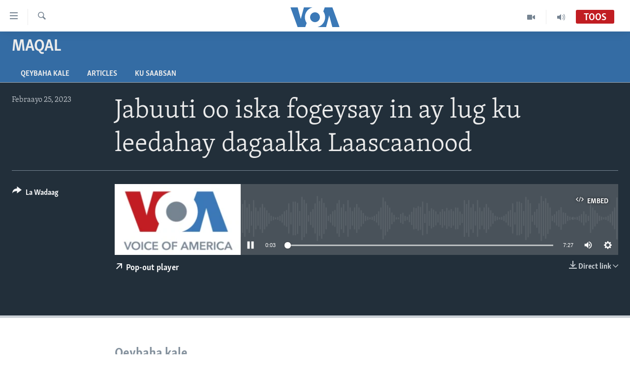

--- FILE ---
content_type: text/html; charset=utf-8
request_url: https://www.voasomali.com/a/6978775.html
body_size: 11085
content:

<!DOCTYPE html>
<html lang="so" dir="ltr" class="no-js">
<head>
<link href="/Content/responsive/VOA/so-SO/VOA-so-SO.css?&amp;av=0.0.0.0&amp;cb=306" rel="stylesheet"/>
<script src="https://tags.voasomali.com/voa-pangea/prod/utag.sync.js"></script> <script type='text/javascript' src='https://www.youtube.com/iframe_api' async></script>
<script type="text/javascript">
//a general 'js' detection, must be on top level in <head>, due to CSS performance
document.documentElement.className = "js";
var cacheBuster = "306";
var appBaseUrl = "/";
var imgEnhancerBreakpoints = [0, 144, 256, 408, 650, 1023, 1597];
var isLoggingEnabled = false;
var isPreviewPage = false;
var isLivePreviewPage = false;
if (!isPreviewPage) {
window.RFE = window.RFE || {};
window.RFE.cacheEnabledByParam = window.location.href.indexOf('nocache=1') === -1;
const url = new URL(window.location.href);
const params = new URLSearchParams(url.search);
// Remove the 'nocache' parameter
params.delete('nocache');
// Update the URL without the 'nocache' parameter
url.search = params.toString();
window.history.replaceState(null, '', url.toString());
} else {
window.addEventListener('load', function() {
const links = window.document.links;
for (let i = 0; i < links.length; i++) {
links[i].href = '#';
links[i].target = '_self';
}
})
}
var pwaEnabled = false;
var swCacheDisabled;
</script>
<meta charset="utf-8" />
<title>Jabuuti oo iska fogeysay in ay lug ku leedahay dagaalka Laascaanood</title>
<meta name="description" content="" />
<meta name="keywords" content="Maqal, " />
<meta name="viewport" content="width=device-width, initial-scale=1.0" />
<meta http-equiv="X-UA-Compatible" content="IE=edge" />
<meta name="robots" content="max-image-preview:large"><meta property="fb:pages" content="108173635871713" />
<meta name="msvalidate.01" content="3286EE554B6F672A6F2E608C02343C0E" />
<link href="https://www.voasomali.com/a/6978775.html" rel="canonical" />
<meta name="apple-mobile-web-app-title" content="VOA" />
<meta name="apple-mobile-web-app-status-bar-style" content="black" />
<meta name="apple-itunes-app" content="app-id=632618796, app-argument=//6978775.ltr" />
<meta content="Jabuuti oo iska fogeysay in ay lug ku leedahay dagaalka Laascaanood" property="og:title" />
<meta content="article" property="og:type" />
<meta content="https://www.voasomali.com/a/6978775.html" property="og:url" />
<meta content="Voice of America" property="og:site_name" />
<meta content="https://www.facebook.com/pages/VOASomali/108173635871713" property="article:publisher" />
<meta content="https://gdb.voanews.com/fcd83c14-6c0b-444c-aa49-908b050aaa36_w1200_h630.jpg" property="og:image" />
<meta content="1200" property="og:image:width" />
<meta content="630" property="og:image:height" />
<meta content="1173085412820773" property="fb:app_id" />
<meta content="player" name="twitter:card" />
<meta content="@VOA_Somali" name="twitter:site" />
<meta content="https://www.voasomali.com/embed/player/article/6978775.html" name="twitter:player" />
<meta content="435" name="twitter:player:width" />
<meta content="314" name="twitter:player:height" />
<meta content="https://voa-audio.voanews.eu/vso/2023/02/25/01000000-0aff-0242-dd8f-08db173b8c03_16k.mp3" name="twitter:player:stream" />
<meta content="audio/mp3; codecs=&quot;mp3&quot;" name="twitter:player:stream:content_type" />
<meta content="Jabuuti oo iska fogeysay in ay lug ku leedahay dagaalka Laascaanood" name="twitter:title" />
<meta content="" name="twitter:description" />
<link rel="amphtml" href="https://www.voasomali.com/amp/6978775.html" />
<script src="/Scripts/responsive/infographics.b?v=dVbZ-Cza7s4UoO3BqYSZdbxQZVF4BOLP5EfYDs4kqEo1&amp;av=0.0.0.0&amp;cb=306"></script>
<script src="/Scripts/responsive/loader.b?v=Q26XNwrL6vJYKjqFQRDnx01Lk2pi1mRsuLEaVKMsvpA1&amp;av=0.0.0.0&amp;cb=306"></script>
<link rel="icon" type="image/svg+xml" href="/Content/responsive/VOA/img/webApp/favicon.svg" />
<link rel="alternate icon" href="/Content/responsive/VOA/img/webApp/favicon.ico" />
<link rel="apple-touch-icon" sizes="152x152" href="/Content/responsive/VOA/img/webApp/ico-152x152.png" />
<link rel="apple-touch-icon" sizes="144x144" href="/Content/responsive/VOA/img/webApp/ico-144x144.png" />
<link rel="apple-touch-icon" sizes="114x114" href="/Content/responsive/VOA/img/webApp/ico-114x114.png" />
<link rel="apple-touch-icon" sizes="72x72" href="/Content/responsive/VOA/img/webApp/ico-72x72.png" />
<link rel="apple-touch-icon-precomposed" href="/Content/responsive/VOA/img/webApp/ico-57x57.png" />
<link rel="icon" sizes="192x192" href="/Content/responsive/VOA/img/webApp/ico-192x192.png" />
<link rel="icon" sizes="128x128" href="/Content/responsive/VOA/img/webApp/ico-128x128.png" />
<meta name="msapplication-TileColor" content="#ffffff" />
<meta name="msapplication-TileImage" content="/Content/responsive/VOA/img/webApp/ico-144x144.png" />
<link rel="alternate" type="application/rss+xml" title="VOA - Top Stories [RSS]" href="/api/" />
<link rel="sitemap" type="application/rss+xml" href="/sitemap.xml" />

                    <script>var w=window;if(w.performance||w.mozPerformance||w.msPerformance||w.webkitPerformance){var d=document;AKSB=w.AKSB||{},AKSB.q=AKSB.q||[],AKSB.mark=AKSB.mark||function(e,_){AKSB.q.push(["mark",e,_||(new Date).getTime()])},AKSB.measure=AKSB.measure||function(e,_,t){AKSB.q.push(["measure",e,_,t||(new Date).getTime()])},AKSB.done=AKSB.done||function(e){AKSB.q.push(["done",e])},AKSB.mark("firstbyte",(new Date).getTime()),AKSB.prof={custid:"178172",ustr:"",originlat:"0",clientrtt:"9",ghostip:"23.192.164.10",ipv6:false,pct:"10",clientip:"18.191.175.143",requestid:"2dfcdecc",region:"44387",protocol:"h2",blver:14,akM:"dsca",akN:"ae",akTT:"O",akTX:"1",akTI:"2dfcdecc",ai:"216581",ra:"false",pmgn:"",pmgi:"",pmp:"",qc:""},function(e){var _=d.createElement("script");_.async="async",_.src=e;var t=d.getElementsByTagName("script"),t=t[t.length-1];t.parentNode.insertBefore(_,t)}(("https:"===d.location.protocol?"https:":"http:")+"//ds-aksb-a.akamaihd.net/aksb.min.js")}</script>
                    </head>
<body class=" nav-no-loaded cc_theme pg-media js-category-to-nav pg-prog nojs-images ">
<script type="text/javascript" >
var analyticsData = {url:"https://www.voasomali.com/a/6978775.html",property_id:"482",article_uid:"6978775",page_title:"Jabuuti oo iska fogeysay in ay lug ku leedahay dagaalka Laascaanood",page_type:"clipsexternal",content_type:"audio",subcontent_type:"clipsexternal",last_modified:"2023-02-25 14:22:06Z",pub_datetime:"2023-02-25 14:22:06Z",pub_year:"2023",pub_month:"02",pub_day:"25",pub_hour:"14",pub_weekday:"Saturday",section:"maqal",english_section:"maqal",byline:"",categories:"maqal",domain:"www.voasomali.com",language:"Somali",language_service:"VOA Somali",platform:"web",copied:"no",copied_article:"",copied_title:"",runs_js:"Yes",cms_release:"8.44.0.0.306",enviro_type:"prod",slug:"",entity:"VOA",short_language_service:"SOM",platform_short:"W",page_name:"Jabuuti oo iska fogeysay in ay lug ku leedahay dagaalka Laascaanood"};
</script>
<noscript><iframe src="https://www.googletagmanager.com/ns.html?id=GTM-N8MP7P" height="0" width="0" style="display:none;visibility:hidden"></iframe></noscript><script type="text/javascript" data-cookiecategory="analytics">
var gtmEventObject = Object.assign({}, analyticsData, {event: 'page_meta_ready'});window.dataLayer = window.dataLayer || [];window.dataLayer.push(gtmEventObject);
if (top.location === self.location) { //if not inside of an IFrame
var renderGtm = "true";
if (renderGtm === "true") {
(function(w,d,s,l,i){w[l]=w[l]||[];w[l].push({'gtm.start':new Date().getTime(),event:'gtm.js'});var f=d.getElementsByTagName(s)[0],j=d.createElement(s),dl=l!='dataLayer'?'&l='+l:'';j.async=true;j.src='//www.googletagmanager.com/gtm.js?id='+i+dl;f.parentNode.insertBefore(j,f);})(window,document,'script','dataLayer','GTM-N8MP7P');
}
}
</script>
<!--Analytics tag js version start-->
<script type="text/javascript" data-cookiecategory="analytics">
var utag_data = Object.assign({}, analyticsData, {});
if(typeof(TealiumTagFrom)==='function' && typeof(TealiumTagSearchKeyword)==='function') {
var utag_from=TealiumTagFrom();var utag_searchKeyword=TealiumTagSearchKeyword();
if(utag_searchKeyword!=null && utag_searchKeyword!=='' && utag_data["search_keyword"]==null) utag_data["search_keyword"]=utag_searchKeyword;if(utag_from!=null && utag_from!=='') utag_data["from"]=TealiumTagFrom();}
if(window.top!== window.self&&utag_data.page_type==="snippet"){utag_data.page_type = 'iframe';}
try{if(window.top!==window.self&&window.self.location.hostname===window.top.location.hostname){utag_data.platform = 'self-embed';utag_data.platform_short = 'se';}}catch(e){if(window.top!==window.self&&window.self.location.search.includes("platformType=self-embed")){utag_data.platform = 'cross-promo';utag_data.platform_short = 'cp';}}
(function(a,b,c,d){ a="https://tags.voasomali.com/voa-pangea/prod/utag.js"; b=document;c="script";d=b.createElement(c);d.src=a;d.type="text/java"+c;d.async=true; a=b.getElementsByTagName(c)[0];a.parentNode.insertBefore(d,a); })();
</script>
<!--Analytics tag js version end-->
<!-- Analytics tag management NoScript -->
<noscript>
<img style="position: absolute; border: none;" src="https://ssc.voasomali.com/b/ss/bbgprod,bbgentityvoa/1/G.4--NS/1974035953?pageName=voa%3asom%3aw%3aclipsexternal%3ajabuuti%20oo%20iska%20fogeysay%20in%20ay%20lug%20ku%20leedahay%20dagaalka%20laascaanood&amp;c6=jabuuti%20oo%20iska%20fogeysay%20in%20ay%20lug%20ku%20leedahay%20dagaalka%20laascaanood&amp;v36=8.44.0.0.306&amp;v6=D=c6&amp;g=https%3a%2f%2fwww.voasomali.com%2fa%2f6978775.html&amp;c1=D=g&amp;v1=D=g&amp;events=event1&amp;c16=voa%20somali&amp;v16=D=c16&amp;c5=maqal&amp;v5=D=c5&amp;ch=maqal&amp;c15=somali&amp;v15=D=c15&amp;c4=audio&amp;v4=D=c4&amp;c14=6978775&amp;v14=D=c14&amp;v20=no&amp;c17=web&amp;v17=D=c17&amp;mcorgid=518abc7455e462b97f000101%40adobeorg&amp;server=www.voasomali.com&amp;pageType=D=c4&amp;ns=bbg&amp;v29=D=server&amp;v25=voa&amp;v30=482&amp;v105=D=User-Agent " alt="analytics" width="1" height="1" /></noscript>
<!-- End of Analytics tag management NoScript -->
<!--*** Accessibility links - For ScreenReaders only ***-->
<section>
<div class="sr-only">
<h2>Isku xirrada</h2>
<ul>
<li><a href="#content" data-disable-smooth-scroll="1">U gudub Mawduuca</a></li>
<li><a href="#navigation" data-disable-smooth-scroll="1">U gudub Navigation-ka</a></li>
<li><a href="#txtHeaderSearch" data-disable-smooth-scroll="1">U gudub Raadinta</a></li>
</ul>
</div>
</section>
<div dir="ltr">
<div id="page">
<aside>
<div class="ctc-message pos-fix">
<div class="ctc-message__inner">Link has been copied to clipboard</div>
</div>
</aside>
<div class="hdr-20 hdr-20--big">
<div class="hdr-20__inner">
<div class="hdr-20__max pos-rel">
<div class="hdr-20__side hdr-20__side--primary d-flex">
<label data-for="main-menu-ctrl" data-switcher-trigger="true" data-switch-target="main-menu-ctrl" class="burger hdr-trigger pos-rel trans-trigger" data-trans-evt="click" data-trans-id="menu">
<span class="ico ico-close hdr-trigger__ico hdr-trigger__ico--close burger__ico burger__ico--close"></span>
<span class="ico ico-menu hdr-trigger__ico hdr-trigger__ico--open burger__ico burger__ico--open"></span>
</label>
<div class="menu-pnl pos-fix trans-target" data-switch-target="main-menu-ctrl" data-trans-id="menu">
<div class="menu-pnl__inner">
<nav class="main-nav menu-pnl__item menu-pnl__item--first">
<ul class="main-nav__list accordeon" data-analytics-tales="false" data-promo-name="link" data-location-name="nav,secnav">
<li class="main-nav__item">
<a class="main-nav__item-name main-nav__item-name--link" href="/p/3629.html" title="Bogga Hore" data-item-name="voa-somali" >Bogga Hore</a>
</li>
<li class="main-nav__item accordeon__item" data-switch-target="menu-item-1726">
<label class="main-nav__item-name main-nav__item-name--label accordeon__control-label" data-switcher-trigger="true" data-for="menu-item-1726">
Wararka
<span class="ico ico-chevron-down main-nav__chev"></span>
</label>
<div class="main-nav__sub-list">
<a class="main-nav__item-name main-nav__item-name--link main-nav__item-name--sub" href="/wararka" title="Wararka" data-item-name="wararka" >Wararka</a>
<a class="main-nav__item-name main-nav__item-name--link main-nav__item-name--sub" href="/soomaaliya" title="Soomaaliya" data-item-name="somalia" >Soomaaliya</a>
<a class="main-nav__item-name main-nav__item-name--link main-nav__item-name--sub" href="/p/8434.html" title="Ciyaaraha" data-item-name="sports" >Ciyaaraha</a>
<a class="main-nav__item-name main-nav__item-name--link main-nav__item-name--sub" href="/afrika" title="Afrika" data-item-name="afrika" >Afrika</a>
<a class="main-nav__item-name main-nav__item-name--link main-nav__item-name--sub" href="/maraykanka" title="Maraykanka" data-item-name="maraykanka" >Maraykanka</a>
<a class="main-nav__item-name main-nav__item-name--link main-nav__item-name--sub" href="/caalamka-kale" title="Caalamka Kale" data-item-name="caalamka-kale" >Caalamka Kale</a>
</div>
</li>
<li class="main-nav__item accordeon__item" data-switch-target="menu-item-1727">
<label class="main-nav__item-name main-nav__item-name--label accordeon__control-label" data-switcher-trigger="true" data-for="menu-item-1727">
Maqal iyo Muuqaal
<span class="ico ico-chevron-down main-nav__chev"></span>
</label>
<div class="main-nav__sub-list">
<a class="main-nav__item-name main-nav__item-name--link main-nav__item-name--sub" href="/qubanaha-voa" title="Qubanaha VOA" data-item-name="qubanaha-voa" >Qubanaha VOA</a>
<a class="main-nav__item-name main-nav__item-name--link main-nav__item-name--sub" href="/qubanaha-maanta" title="Qubanaha Maanta" data-item-name="audio-and-visual" >Qubanaha Maanta</a>
<a class="main-nav__item-name main-nav__item-name--link main-nav__item-name--sub" href="/z/6879" title="Caawa iyo Dunida" data-item-name="caawa-iyo-dunida-video" >Caawa iyo Dunida</a>
<a class="main-nav__item-name main-nav__item-name--link main-nav__item-name--sub" href="/z/3612" title="VOA60 Afrika" data-item-name="voa60-africa" >VOA60 Afrika</a>
</div>
</li>
<li class="main-nav__item accordeon__item" data-switch-target="menu-item-1864">
<label class="main-nav__item-name main-nav__item-name--label accordeon__control-label" data-switcher-trigger="true" data-for="menu-item-1864">
Barnaamijyada
<span class="ico ico-chevron-down main-nav__chev"></span>
</label>
<div class="main-nav__sub-list">
<a class="main-nav__item-name main-nav__item-name--link main-nav__item-name--sub" href="/dhaqanka-iyo-hiddaha" title="Dhaqanka iyo Hiddaha" data-item-name="dhaqanka-iyo-hiddaha" >Dhaqanka iyo Hiddaha</a>
<a class="main-nav__item-name main-nav__item-name--link main-nav__item-name--sub" href="/hambalyada-iyo-heesaha" title="Hambalyada iyo Heesaha" data-item-name="hambalyada-iyo-heesha" >Hambalyada iyo Heesaha</a>
<a class="main-nav__item-name main-nav__item-name--link main-nav__item-name--sub" href="/cawayska-washington" title="Caweyska Washington" data-item-name="cawayska-washington" >Caweyska Washington</a>
<a class="main-nav__item-name main-nav__item-name--link main-nav__item-name--sub" href="/martida-makrafoonka" title="Martida Makrafoonka" data-item-name="martida-makrafoonka" >Martida Makrafoonka</a>
<a class="main-nav__item-name main-nav__item-name--link main-nav__item-name--sub" href="/wicitaanka-dhageystaha" title="Wicitaanka Dhageystaha" data-item-name="wicitaanka-dhageystaha" >Wicitaanka Dhageystaha</a>
<a class="main-nav__item-name main-nav__item-name--link main-nav__item-name--sub" href="/hibada-iyo-hal-abuurka" title="Hibada iyo Hal Abuurka" data-item-name="hibada-iyo-abuurka" >Hibada iyo Hal Abuurka</a>
<a class="main-nav__item-name main-nav__item-name--link main-nav__item-name--sub" href="/faaqidaadda-toddobaadka" title="Faaqidaadda Toddobaadka" data-item-name="faaqidaadda-toddobaadka" >Faaqidaadda Toddobaadka</a>
<a class="main-nav__item-name main-nav__item-name--link main-nav__item-name--sub" href="/dhextaalka-toddobaadka" title="Dhextaalka Toddobaadka" data-item-name="midweek-special-programs" >Dhextaalka Toddobaadka</a>
</div>
</li>
</ul>
</nav>
<div class="menu-pnl__item">
<a href="https://learningenglish.voanews.com/" class="menu-pnl__item-link" alt="Learning English">Learning English</a>
</div>
<div class="menu-pnl__item menu-pnl__item--social">
<h5 class="menu-pnl__sub-head">Nagala soco</h5>
<a href="https://facebook.com/pages/VOASomali/108173635871713" title="Nagala soco Facebook" data-analytics-text="follow_on_facebook" class="btn btn--rounded btn--social-inverted menu-pnl__btn js-social-btn btn-facebook" target="_blank" rel="noopener">
<span class="ico ico-facebook-alt ico--rounded"></span>
</a>
<a href="https://www.youtube.com/voasomalia" title="Nagala soco Youtube" data-analytics-text="follow_on_youtube" class="btn btn--rounded btn--social-inverted menu-pnl__btn js-social-btn btn-youtube" target="_blank" rel="noopener">
<span class="ico ico-youtube ico--rounded"></span>
</a>
<a href="https://www.instagram.com/voasomali/" title="Nagala soco Instagram" data-analytics-text="follow_on_instagram" class="btn btn--rounded btn--social-inverted menu-pnl__btn js-social-btn btn-instagram" target="_blank" rel="noopener">
<span class="ico ico-instagram ico--rounded"></span>
</a>
<a href="https://twitter.com/voasomali" title="Nagala soco Twitter" data-analytics-text="follow_on_twitter" class="btn btn--rounded btn--social-inverted menu-pnl__btn js-social-btn btn-twitter" target="_blank" rel="noopener">
<span class="ico ico-twitter ico--rounded"></span>
</a>
</div>
<div class="menu-pnl__item">
<a href="/navigation/allsites" class="menu-pnl__item-link">
<span class="ico ico-languages "></span>
Luqadaha
</a>
</div>
</div>
</div>
<label data-for="top-search-ctrl" data-switcher-trigger="true" data-switch-target="top-search-ctrl" class="top-srch-trigger hdr-trigger">
<span class="ico ico-close hdr-trigger__ico hdr-trigger__ico--close top-srch-trigger__ico top-srch-trigger__ico--close"></span>
<span class="ico ico-search hdr-trigger__ico hdr-trigger__ico--open top-srch-trigger__ico top-srch-trigger__ico--open"></span>
</label>
<div class="srch-top srch-top--in-header" data-switch-target="top-search-ctrl">
<div class="container">
<form action="/s" class="srch-top__form srch-top__form--in-header" id="form-topSearchHeader" method="get" role="search"><label for="txtHeaderSearch" class="sr-only">Raadi</label>
<input type="text" id="txtHeaderSearch" name="k" placeholder="raadi qoraal" accesskey="s" value="" class="srch-top__input analyticstag-event" onkeydown="if (event.keyCode === 13) { FireAnalyticsTagEventOnSearch('search', $dom.get('#txtHeaderSearch')[0].value) }" />
<button title="Raadi" type="submit" class="btn btn--top-srch analyticstag-event" onclick="FireAnalyticsTagEventOnSearch('search', $dom.get('#txtHeaderSearch')[0].value) ">
<span class="ico ico-search"></span>
</button></form>
</div>
</div>
<a href="/" class="main-logo-link">
<img src="/Content/responsive/VOA/so-SO/img/logo-compact.svg" class="main-logo main-logo--comp" alt="site logo">
<img src="/Content/responsive/VOA/so-SO/img/logo.svg" class="main-logo main-logo--big" alt="site logo">
</a>
</div>
<div class="hdr-20__side hdr-20__side--secondary d-flex">
<a href="/p/5272.html" title="Audio" class="hdr-20__secondary-item" data-item-name="audio">
<span class="ico ico-audio hdr-20__secondary-icon"></span>
</a>
<a href="/p/8149.html" title="Video" class="hdr-20__secondary-item" data-item-name="video">
<span class="ico ico-video hdr-20__secondary-icon"></span>
</a>
<a href="/s" title="Raadi" class="hdr-20__secondary-item hdr-20__secondary-item--search" data-item-name="search">
<span class="ico ico-search hdr-20__secondary-icon hdr-20__secondary-icon--search"></span>
</a>
<div class="hdr-20__secondary-item live-b-drop">
<div class="live-b-drop__off">
<a href="/live/audio/65" class="live-b-drop__link" title="Toos" data-item-name="live">
<span class="badge badge--live-btn badge--live">
Toos
</span>
</a>
</div>
<div class="live-b-drop__on hidden">
<label data-for="live-ctrl" data-switcher-trigger="true" data-switch-target="live-ctrl" class="live-b-drop__label pos-rel">
<span class="badge badge--live badge--live-btn">
Toos
</span>
<span class="ico ico-close live-b-drop__label-ico live-b-drop__label-ico--close"></span>
</label>
<div class="live-b-drop__panel" id="targetLivePanelDiv" data-switch-target="live-ctrl"></div>
</div>
</div>
<div class="srch-bottom">
<form action="/s" class="srch-bottom__form d-flex" id="form-bottomSearch" method="get" role="search"><label for="txtSearch" class="sr-only">Raadi</label>
<input type="search" id="txtSearch" name="k" placeholder="raadi qoraal" accesskey="s" value="" class="srch-bottom__input analyticstag-event" onkeydown="if (event.keyCode === 13) { FireAnalyticsTagEventOnSearch('search', $dom.get('#txtSearch')[0].value) }" />
<button title="Raadi" type="submit" class="btn btn--bottom-srch analyticstag-event" onclick="FireAnalyticsTagEventOnSearch('search', $dom.get('#txtSearch')[0].value) ">
<span class="ico ico-search"></span>
</button></form>
</div>
</div>
<img src="/Content/responsive/VOA/so-SO/img/logo-print.gif" class="logo-print" alt="site logo">
<img src="/Content/responsive/VOA/so-SO/img/logo-print_color.png" class="logo-print logo-print--color" alt="site logo">
</div>
</div>
</div>
<script>
if (document.body.className.indexOf('pg-home') > -1) {
var nav2In = document.querySelector('.hdr-20__inner');
var nav2Sec = document.querySelector('.hdr-20__side--secondary');
var secStyle = window.getComputedStyle(nav2Sec);
if (nav2In && window.pageYOffset < 150 && secStyle['position'] !== 'fixed') {
nav2In.classList.add('hdr-20__inner--big')
}
}
</script>
<div class="c-hlights c-hlights--breaking c-hlights--no-item" data-hlight-display="mobile,desktop">
<div class="c-hlights__wrap container p-0">
<div class="c-hlights__nav">
<a role="button" href="#" title="Hore">
<span class="ico ico-chevron-backward m-0"></span>
<span class="sr-only">Hore</span>
</a>
<a role="button" href="#" title="Xiga">
<span class="ico ico-chevron-forward m-0"></span>
<span class="sr-only">Xiga</span>
</a>
</div>
<span class="c-hlights__label">
<span class="">War Deg-Deg ah</span>
<span class="switcher-trigger">
<label data-for="more-less-1" data-switcher-trigger="true" class="switcher-trigger__label switcher-trigger__label--more p-b-0" title="Warar Kale">
<span class="ico ico-chevron-down"></span>
</label>
<label data-for="more-less-1" data-switcher-trigger="true" class="switcher-trigger__label switcher-trigger__label--less p-b-0" title="Show less">
<span class="ico ico-chevron-up"></span>
</label>
</span>
</span>
<ul class="c-hlights__items switcher-target" data-switch-target="more-less-1">
</ul>
</div>
</div> <div id="content">
<div class="prog-hdr">
<div class="container">
<a href="/z/3806" class="prog-hdr__link">
<h1 class="title pg-title title--program">Maqal</h1>
</a>
</div>
<div class="nav-tabs nav-tabs--level-1 nav-tabs--prog-hdr nav-tabs--full">
<div class="container">
<div class="row">
<div class="nav-tabs__inner swipe-slide">
<ul class="nav-tabs__list swipe-slide__inner" role="tablist">
<li class="nav-tabs__item nav-tabs__item--prog-hdr nav-tabs__item--full">
<a href="/z/3806">Qeybaha kale</a> </li>
<li class="nav-tabs__item nav-tabs__item--prog-hdr nav-tabs__item--full">
<a href="/z/3806/articles">Articles</a> </li>
<li class="nav-tabs__item nav-tabs__item--prog-hdr nav-tabs__item--full">
<a href="/z/3806/about">Ku Saabsan</a> </li>
</ul>
</div>
</div>
</div>
</div>
</div>
<div class="media-container">
<div class="container">
<div class="hdr-container">
<div class="row">
<div class="col-title col-xs-12 col-md-10 col-lg-10 pull-right"> <h1 class="">
Jabuuti oo iska fogeysay in ay lug ku leedahay dagaalka Laascaanood
</h1>
</div><div class="col-publishing-details col-xs-12 col-md-2 pull-left"> <div class="publishing-details ">
<div class="published">
<span class="date" >
<time pubdate="pubdate" datetime="2023-02-25T17:22:06+03:00">
Febraayo 25, 2023
</time>
</span>
</div>
</div>
</div><div class="col-lg-12 separator"> <div class="separator">
<hr class="title-line" />
</div>
</div><div class="col-multimedia col-xs-12 col-md-10 pull-right"> <div class="media-pholder media-pholder--audio ">
<div class="c-sticky-container" data-poster="https://gdb.voanews.com/fcd83c14-6c0b-444c-aa49-908b050aaa36_w250_r1.jpg">
<div class="c-sticky-element" data-sp_api="pangea-video" data-persistent data-persistent-browse-out >
<div class="c-mmp c-mmp--enabled c-mmp--loading c-mmp--audio c-mmp--detail c-mmp--has-poster c-sticky-element__swipe-el"
data-player_id="" data-title="Jabuuti oo iska fogeysay in ay lug ku leedahay dagaalka Laascaanood" data-hide-title="False"
data-breakpoint_s="320" data-breakpoint_m="640" data-breakpoint_l="992"
data-hlsjs-src="/Scripts/responsive/hls.b"
data-bypass-dash-for-vod="true"
data-bypass-dash-for-live-video="true"
data-bypass-dash-for-live-audio="true"
id="player6978775">
<div class="c-mmp__poster js-poster">
<img src="https://gdb.voanews.com/fcd83c14-6c0b-444c-aa49-908b050aaa36_w250_r1.jpg" alt="Jabuuti oo iska fogeysay in ay lug ku leedahay dagaalka Laascaanood" title="Jabuuti oo iska fogeysay in ay lug ku leedahay dagaalka Laascaanood" class="c-mmp__poster-image-h" />
</div>
<a class="c-mmp__fallback-link" href="https://voa-audio.voanews.eu/vso/2023/02/25/01000000-0aff-0242-dd8f-08db173b8c03_48k.mp3">
<span class="c-mmp__fallback-link-icon">
<span class="ico ico-audio"></span>
</span>
</a>
<div class="c-spinner">
<img src="/Content/responsive/img/player-spinner.png" alt="please wait" title="please wait" />
</div>
<div class="c-mmp__player">
<audio src="https://voa-audio.voanews.eu/vso/2023/02/25/01000000-0aff-0242-dd8f-08db173b8c03_48k.mp3" data-fallbacksrc="" data-fallbacktype="" data-type="audio/mp3" data-info="48 kbps" data-sources="[{&quot;AmpSrc&quot;:&quot;https://voa-audio.voanews.eu/vso/2023/02/25/01000000-0aff-0242-dd8f-08db173b8c03_16k.mp3&quot;,&quot;Src&quot;:&quot;https://voa-audio.voanews.eu/vso/2023/02/25/01000000-0aff-0242-dd8f-08db173b8c03_16k.mp3&quot;,&quot;Type&quot;:&quot;audio/mp3&quot;,&quot;DataInfo&quot;:&quot;16 kbps&quot;,&quot;Url&quot;:null,&quot;BlockAutoTo&quot;:null,&quot;BlockAutoFrom&quot;:null},{&quot;AmpSrc&quot;:&quot;https://voa-audio.voanews.eu/vso/2023/02/25/01000000-0aff-0242-dd8f-08db173b8c03_32k.mp3&quot;,&quot;Src&quot;:&quot;https://voa-audio.voanews.eu/vso/2023/02/25/01000000-0aff-0242-dd8f-08db173b8c03_32k.mp3&quot;,&quot;Type&quot;:&quot;audio/mp3&quot;,&quot;DataInfo&quot;:&quot;32 kbps&quot;,&quot;Url&quot;:null,&quot;BlockAutoTo&quot;:null,&quot;BlockAutoFrom&quot;:null}]" data-pub_datetime="2023-02-25 17:22:06Z" data-lt-on-play="0" data-lt-url="" data-autoplay data-preload webkit-playsinline="webkit-playsinline" playsinline="playsinline" style="width:100%;height:140px" title="Jabuuti oo iska fogeysay in ay lug ku leedahay dagaalka Laascaanood">
</audio>
</div>
<div class="c-mmp__overlay c-mmp__overlay--title c-mmp__overlay--partial c-mmp__overlay--disabled c-mmp__overlay--slide-from-top js-c-mmp__title-overlay">
<span class="c-mmp__overlay-actions c-mmp__overlay-actions-top js-overlay-actions">
<span class="c-mmp__overlay-actions-link c-mmp__overlay-actions-link--embed js-btn-embed-overlay" title="Embed">
<span class="c-mmp__overlay-actions-link-ico ico ico-embed-code"></span>
<span class="c-mmp__overlay-actions-link-text">Embed</span>
</span>
<span class="c-mmp__overlay-actions-link c-mmp__overlay-actions-link--close-sticky c-sticky-element__close-el" title="close">
<span class="c-mmp__overlay-actions-link-ico ico ico-close"></span>
</span>
</span>
<div class="c-mmp__overlay-title js-overlay-title">
<h5 class="c-mmp__overlay-media-title">
<a class="js-media-title-link" href="/a/6978775.html" target="_blank" rel="noopener" title="Jabuuti oo iska fogeysay in ay lug ku leedahay dagaalka Laascaanood">Jabuuti oo iska fogeysay in ay lug ku leedahay dagaalka Laascaanood</a>
</h5>
</div>
</div>
<div class="c-mmp__overlay c-mmp__overlay--sharing c-mmp__overlay--disabled c-mmp__overlay--slide-from-bottom js-c-mmp__sharing-overlay">
<span class="c-mmp__overlay-actions">
<span class="c-mmp__overlay-actions-link c-mmp__overlay-actions-link--embed js-btn-embed-overlay" title="Embed">
<span class="c-mmp__overlay-actions-link-ico ico ico-embed-code"></span>
<span class="c-mmp__overlay-actions-link-text">Embed</span>
</span>
<span class="c-mmp__overlay-actions-link c-mmp__overlay-actions-link--close js-btn-close-overlay" title="close">
<span class="c-mmp__overlay-actions-link-ico ico ico-close"></span>
</span>
</span>
<div class="c-mmp__overlay-tabs">
<div class="c-mmp__overlay-tab c-mmp__overlay-tab--disabled c-mmp__overlay-tab--slide-backward js-tab-embed-overlay" data-trigger="js-btn-embed-overlay" data-embed-source="//www.voasomali.com/embed/player/0/6978775.html?type=audio" role="form">
<div class="c-mmp__overlay-body c-mmp__overlay-body--centered-vertical">
<div class="column">
<div class="c-mmp__status-msg ta-c js-message-embed-code-copied" role="tooltip">
The code has been copied to your clipboard.
</div>
<div class="c-mmp__form-group ta-c">
<input type="text" name="embed_code" class="c-mmp__input-text js-embed-code" dir="ltr" value="" readonly />
<span class="c-mmp__input-btn js-btn-copy-embed-code" title="Copy to clipboard"><span class="ico ico-content-copy"></span></span>
</div>
</div>
</div>
</div>
<div class="c-mmp__overlay-tab c-mmp__overlay-tab--disabled c-mmp__overlay-tab--slide-forward js-tab-sharing-overlay" data-trigger="js-btn-sharing-overlay" role="form">
<div class="c-mmp__overlay-body c-mmp__overlay-body--centered-vertical">
<div class="column">
<div class="c-mmp__status-msg ta-c js-message-share-url-copied" role="tooltip">
The URL has been copied to your clipboard
</div>
<div class="not-apply-to-sticky audio-fl-bwd">
<aside class="player-content-share share share--mmp" role="complementary"
data-share-url="https://www.voasomali.com/a/6978775.html" data-share-title="Jabuuti oo iska fogeysay in ay lug ku leedahay dagaalka Laascaanood" data-share-text="">
<ul class="share__list">
<li class="share__item">
<a href="https://facebook.com/sharer.php?u=https%3a%2f%2fwww.voasomali.com%2fa%2f6978775.html"
data-analytics-text="share_on_facebook"
title="Facebook" target="_blank"
class="btn bg-transparent js-social-btn">
<span class="ico ico-facebook fs_xl "></span>
</a>
</li>
<li class="share__item">
<a href="https://twitter.com/share?url=https%3a%2f%2fwww.voasomali.com%2fa%2f6978775.html&amp;text=Jabuuti+oo+iska+fogeysay+in+ay+lug+ku+leedahay+dagaalka+Laascaanood"
data-analytics-text="share_on_twitter"
title="Twitter" target="_blank"
class="btn bg-transparent js-social-btn">
<span class="ico ico-twitter fs_xl "></span>
</a>
</li>
<li class="share__item">
<a href="/a/6978775.html" title="Share this media" class="btn bg-transparent" target="_blank" rel="noopener">
<span class="ico ico-ellipsis fs_xl "></span>
</a>
</li>
</ul>
</aside>
</div>
<hr class="c-mmp__separator-line audio-fl-bwd xs-hidden s-hidden" />
<div class="c-mmp__form-group ta-c audio-fl-bwd xs-hidden s-hidden">
<input type="text" name="share_url" class="c-mmp__input-text js-share-url" value="https://www.voasomali.com/a/6978775.html" dir="ltr" readonly />
<span class="c-mmp__input-btn js-btn-copy-share-url" title="Copy to clipboard"><span class="ico ico-content-copy"></span></span>
</div>
</div>
</div>
</div>
</div>
</div>
<div class="c-mmp__overlay c-mmp__overlay--settings c-mmp__overlay--disabled c-mmp__overlay--slide-from-bottom js-c-mmp__settings-overlay">
<span class="c-mmp__overlay-actions">
<span class="c-mmp__overlay-actions-link c-mmp__overlay-actions-link--close js-btn-close-overlay" title="close">
<span class="c-mmp__overlay-actions-link-ico ico ico-close"></span>
</span>
</span>
<div class="c-mmp__overlay-body c-mmp__overlay-body--centered-vertical">
<div class="column column--scrolling js-sources"></div>
</div>
</div>
<div class="c-mmp__overlay c-mmp__overlay--disabled js-c-mmp__disabled-overlay">
<div class="c-mmp__overlay-body c-mmp__overlay-body--centered-vertical">
<div class="column">
<p class="ta-c"><span class="ico ico-clock"></span>No media source currently available</p>
</div>
</div>
</div>
<div class="c-mmp__cpanel-container js-cpanel-container">
<div class="c-mmp__cpanel c-mmp__cpanel--hidden">
<div class="c-mmp__cpanel-playback-controls">
<span class="c-mmp__cpanel-btn c-mmp__cpanel-btn--play js-btn-play" title="play">
<span class="ico ico-play m-0"></span>
</span>
<span class="c-mmp__cpanel-btn c-mmp__cpanel-btn--pause js-btn-pause" title="pause">
<span class="ico ico-pause m-0"></span>
</span>
</div>
<div class="c-mmp__cpanel-progress-controls">
<span class="c-mmp__cpanel-progress-controls-current-time js-current-time" dir="ltr">0:00</span>
<span class="c-mmp__cpanel-progress-controls-duration js-duration" dir="ltr">
0:07:27
</span>
<span class="c-mmp__indicator c-mmp__indicator--horizontal" dir="ltr">
<span class="c-mmp__indicator-lines js-progressbar">
<span class="c-mmp__indicator-line c-mmp__indicator-line--range js-playback-range" style="width:100%"></span>
<span class="c-mmp__indicator-line c-mmp__indicator-line--buffered js-playback-buffered" style="width:0%"></span>
<span class="c-mmp__indicator-line c-mmp__indicator-line--tracked js-playback-tracked" style="width:0%"></span>
<span class="c-mmp__indicator-line c-mmp__indicator-line--played js-playback-played" style="width:0%"></span>
<span class="c-mmp__indicator-line c-mmp__indicator-line--live js-playback-live"><span class="strip"></span></span>
<span class="c-mmp__indicator-btn ta-c js-progressbar-btn">
<button class="c-mmp__indicator-btn-pointer" type="button"></button>
</span>
<span class="c-mmp__badge c-mmp__badge--tracked-time c-mmp__badge--hidden js-progressbar-indicator-badge" dir="ltr" style="left:0%">
<span class="c-mmp__badge-text js-progressbar-indicator-badge-text">0:00</span>
</span>
</span>
</span>
</div>
<div class="c-mmp__cpanel-additional-controls">
<span class="c-mmp__cpanel-additional-controls-volume js-volume-controls">
<span class="c-mmp__cpanel-btn c-mmp__cpanel-btn--volume js-btn-volume" title="volume">
<span class="ico ico-volume-unmuted m-0"></span>
</span>
<span class="c-mmp__indicator c-mmp__indicator--vertical js-volume-panel" dir="ltr">
<span class="c-mmp__indicator-lines js-volumebar">
<span class="c-mmp__indicator-line c-mmp__indicator-line--range js-volume-range" style="height:100%"></span>
<span class="c-mmp__indicator-line c-mmp__indicator-line--volume js-volume-level" style="height:0%"></span>
<span class="c-mmp__indicator-slider">
<span class="c-mmp__indicator-btn ta-c c-mmp__indicator-btn--hidden js-volumebar-btn">
<button class="c-mmp__indicator-btn-pointer" type="button"></button>
</span>
</span>
</span>
</span>
</span>
<div class="c-mmp__cpanel-additional-controls-settings js-settings-controls">
<span class="c-mmp__cpanel-btn c-mmp__cpanel-btn--settings-overlay js-btn-settings-overlay" title="source switch">
<span class="ico ico-settings m-0"></span>
</span>
<span class="c-mmp__cpanel-btn c-mmp__cpanel-btn--settings-expand js-btn-settings-expand" title="source switch">
<span class="ico ico-settings m-0"></span>
</span>
<div class="c-mmp__expander c-mmp__expander--sources js-c-mmp__expander--sources">
<div class="c-mmp__expander-content js-sources"></div>
</div>
</div>
</div>
</div>
</div>
</div>
</div>
</div>
<div class="media-download">
<div class="simple-menu">
<span class="handler">
<span class="ico ico-download"></span>
<span class="label">Direct link</span>
<span class="ico ico-chevron-down"></span>
</span>
<div class="inner">
<ul class="subitems">
<li class="subitem">
<a href="https://voa-audio.voanews.eu/vso/2023/02/25/01000000-0aff-0242-dd8f-08db173b8c03_16k.mp3?download=1" title="16 kbps | Ku dhageyso MP3" class="handler"
onclick="FireAnalyticsTagEventOnDownload(this, 'audio', 6978775, 'Jabuuti oo iska fogeysay in ay lug ku leedahay dagaalka Laascaanood', null, '', '2023', '02', '25')">
16 kbps | Ku dhageyso MP3
</a>
</li>
<li class="subitem">
<a href="https://voa-audio.voanews.eu/vso/2023/02/25/01000000-0aff-0242-dd8f-08db173b8c03_32k.mp3?download=1" title="32 kbps | Ku dhageyso MP3" class="handler"
onclick="FireAnalyticsTagEventOnDownload(this, 'audio', 6978775, 'Jabuuti oo iska fogeysay in ay lug ku leedahay dagaalka Laascaanood', null, '', '2023', '02', '25')">
32 kbps | Ku dhageyso MP3
</a>
</li>
<li class="subitem">
<a href="https://voa-audio.voanews.eu/vso/2023/02/25/01000000-0aff-0242-dd8f-08db173b8c03_48k.mp3?download=1" title="48 kbps | Ku dhageyso MP3" class="handler"
onclick="FireAnalyticsTagEventOnDownload(this, 'audio', 6978775, 'Jabuuti oo iska fogeysay in ay lug ku leedahay dagaalka Laascaanood', null, '', '2023', '02', '25')">
48 kbps | Ku dhageyso MP3
</a>
</li>
</ul>
</div>
</div>
</div>
<button class="btn btn--link btn-popout-player" data-default-display="block" data-popup-url="/pp/6978775/ppt0.html" title="Pop-out player">
<span class="ico ico-arrow-top-right"></span>
<span class="text">Pop-out player</span>
</button>
</div>
</div><div class="col-xs-12 col-md-2 col-lg-2 pull-left"> <div class="links">
<p class="buttons link-content-sharing p-0 ">
<button class="btn btn--link btn-content-sharing p-t-0 " id="btnContentSharing" value="text" role="Button" type="" title="Isku Baddel Wadaagga Doorashooyinka">
<span class="ico ico-share ico--l"></span>
<span class="btn__text ">
La Wadaag
</span>
</button>
</p>
<aside class="content-sharing js-content-sharing " role="complementary"
data-share-url="https://www.voasomali.com/a/6978775.html" data-share-title="Jabuuti oo iska fogeysay in ay lug ku leedahay dagaalka Laascaanood" data-share-text="">
<div class="content-sharing__popover">
<h6 class="content-sharing__title">La Wadaag</h6>
<button href="#close" id="btnCloseSharing" class="btn btn--text-like content-sharing__close-btn">
<span class="ico ico-close ico--l"></span>
</button>
<ul class="content-sharing__list">
<li class="content-sharing__item">
<div class="ctc ">
<input type="text" class="ctc__input" readonly="readonly">
<a href="" js-href="https://www.voasomali.com/a/6978775.html" class="content-sharing__link ctc__button">
<span class="ico ico-copy-link ico--rounded ico--l"></span>
<span class="content-sharing__link-text">Copy link</span>
</a>
</div>
</li>
<li class="content-sharing__item">
<a href="https://facebook.com/sharer.php?u=https%3a%2f%2fwww.voasomali.com%2fa%2f6978775.html"
data-analytics-text="share_on_facebook"
title="Facebook" target="_blank"
class="content-sharing__link js-social-btn">
<span class="ico ico-facebook ico--rounded ico--l"></span>
<span class="content-sharing__link-text">Facebook</span>
</a>
</li>
<li class="content-sharing__item">
<a href="https://twitter.com/share?url=https%3a%2f%2fwww.voasomali.com%2fa%2f6978775.html&amp;text=Jabuuti+oo+iska+fogeysay+in+ay+lug+ku+leedahay+dagaalka+Laascaanood"
data-analytics-text="share_on_twitter"
title="Twitter" target="_blank"
class="content-sharing__link js-social-btn">
<span class="ico ico-twitter ico--rounded ico--l"></span>
<span class="content-sharing__link-text">Twitter</span>
</a>
</li>
<li class="content-sharing__item visible-xs-inline-block visible-sm-inline-block">
<a href="whatsapp://send?text=https%3a%2f%2fwww.voasomali.com%2fa%2f6978775.html"
data-analytics-text="share_on_whatsapp"
title="WhatsApp" target="_blank"
class="content-sharing__link js-social-btn">
<span class="ico ico-whatsapp ico--rounded ico--l"></span>
<span class="content-sharing__link-text">WhatsApp</span>
</a>
</li>
<li class="content-sharing__item">
<a href="mailto:?body=https%3a%2f%2fwww.voasomali.com%2fa%2f6978775.html&amp;subject=Jabuuti oo iska fogeysay in ay lug ku leedahay dagaalka Laascaanood"
title="Email"
class="content-sharing__link ">
<span class="ico ico-email ico--rounded ico--l"></span>
<span class="content-sharing__link-text">Email</span>
</a>
</li>
</ul>
</div>
</aside>
</div>
</div>
</div>
</div>
</div>
</div>
<div class="container">
<div class="body-container">
<div class="row">
<div class="col-xs-12 col-md-7 col-md-offset-2 pull-left"> <div class="content-offset">
<div class="media-block-wrap">
<h2 class="section-head">Qeybaha kale</h2>
<div class="row">
<ul>
<li class="col-xs-6 col-sm-4 col-md-4 col-lg-4">
<div class="media-block ">
<a href="/a/8011509.html" class="img-wrap img-wrap--t-spac img-wrap--size-4" title="Halkan ka dhageyso.m4a">
<div class="thumb thumb16_9">
<noscript class="nojs-img">
<img src="https://gdb.voanews.com/fcd83c14-6c0b-444c-aa49-908b050aaa36_w160_r1.jpg" alt="" />
</noscript>
<img data-src="https://gdb.voanews.com/fcd83c14-6c0b-444c-aa49-908b050aaa36_w33_r1.jpg" src="" alt="" class=""/>
</div>
<span class="ico ico-audio ico--media-type"></span>
</a>
<div class="media-block__content">
<span class="date date--mb date--size-4" >Maarso 15, 2025</span>
<a href="/a/8011509.html">
<h4 class="media-block__title media-block__title--size-4" title="Halkan ka dhageyso.m4a">
Halkan ka dhageyso.m4a
</h4>
</a>
</div>
</div>
</li>
<li class="col-xs-6 col-sm-4 col-md-4 col-lg-4">
<div class="media-block ">
<a href="/a/8010790.html" class="img-wrap img-wrap--t-spac img-wrap--size-4" title="Cudur aan la aqoon oo dad ku dilay Karkaar, Puntland ">
<div class="thumb thumb16_9">
<noscript class="nojs-img">
<img src="https://gdb.voanews.com/fcd83c14-6c0b-444c-aa49-908b050aaa36_w160_r1.jpg" alt="" />
</noscript>
<img data-src="https://gdb.voanews.com/fcd83c14-6c0b-444c-aa49-908b050aaa36_w33_r1.jpg" src="" alt="" class=""/>
</div>
<span class="ico ico-audio ico--media-type"></span>
</a>
<div class="media-block__content">
<span class="date date--mb date--size-4" >Maarso 14, 2025</span>
<a href="/a/8010790.html">
<h4 class="media-block__title media-block__title--size-4" title="Cudur aan la aqoon oo dad ku dilay Karkaar, Puntland ">
Cudur aan la aqoon oo dad ku dilay Karkaar, Puntland
</h4>
</a>
</div>
</div>
</li>
<li class="col-xs-6 col-sm-4 col-md-4 col-lg-4">
<div class="media-block ">
<a href="/a/8010661.html" class="img-wrap img-wrap--t-spac img-wrap--size-4" title="Madaxweynaha Suuriya oo saxiixay dastuur ku-meel gaar ah">
<div class="thumb thumb16_9">
<noscript class="nojs-img">
<img src="https://gdb.voanews.com/fcd83c14-6c0b-444c-aa49-908b050aaa36_w160_r1.jpg" alt="" />
</noscript>
<img data-src="https://gdb.voanews.com/fcd83c14-6c0b-444c-aa49-908b050aaa36_w33_r1.jpg" src="" alt="" class=""/>
</div>
<span class="ico ico-audio ico--media-type"></span>
</a>
<div class="media-block__content">
<span class="date date--mb date--size-4" >Maarso 14, 2025</span>
<a href="/a/8010661.html">
<h4 class="media-block__title media-block__title--size-4" title="Madaxweynaha Suuriya oo saxiixay dastuur ku-meel gaar ah">
Madaxweynaha Suuriya oo saxiixay dastuur ku-meel gaar ah
</h4>
</a>
</div>
</div>
</li>
<li class="col-xs-6 col-sm-4 col-md-4 col-lg-4">
<div class="media-block ">
<a href="/a/8010640.html" class="img-wrap img-wrap--t-spac img-wrap--size-4" title="Faaqidaadda: Doorka haweenka Somaliland ee siyaasadda">
<div class="thumb thumb16_9">
<noscript class="nojs-img">
<img src="https://gdb.voanews.com/fcd83c14-6c0b-444c-aa49-908b050aaa36_w160_r1.jpg" alt="" />
</noscript>
<img data-src="https://gdb.voanews.com/fcd83c14-6c0b-444c-aa49-908b050aaa36_w33_r1.jpg" src="" alt="" class=""/>
</div>
<span class="ico ico-audio ico--media-type"></span>
</a>
<div class="media-block__content">
<span class="date date--mb date--size-4" >Maarso 14, 2025</span>
<a href="/a/8010640.html">
<h4 class="media-block__title media-block__title--size-4" title="Faaqidaadda: Doorka haweenka Somaliland ee siyaasadda">
Faaqidaadda: Doorka haweenka Somaliland ee siyaasadda
</h4>
</a>
</div>
</div>
</li>
<li class="col-xs-6 col-sm-4 col-md-4 col-lg-4">
<div class="media-block ">
<a href="/a/8010463.html" class="img-wrap img-wrap--t-spac img-wrap--size-4" title="Halkan ka dhageyso.m4a">
<div class="thumb thumb16_9">
<noscript class="nojs-img">
<img src="https://gdb.voanews.com/fcd83c14-6c0b-444c-aa49-908b050aaa36_w160_r1.jpg" alt="" />
</noscript>
<img data-src="https://gdb.voanews.com/fcd83c14-6c0b-444c-aa49-908b050aaa36_w33_r1.jpg" src="" alt="" class=""/>
</div>
<span class="ico ico-audio ico--media-type"></span>
</a>
<div class="media-block__content">
<span class="date date--mb date--size-4" >Maarso 14, 2025</span>
<a href="/a/8010463.html">
<h4 class="media-block__title media-block__title--size-4" title="Halkan ka dhageyso.m4a">
Halkan ka dhageyso.m4a
</h4>
</a>
</div>
</div>
</li>
<li class="col-xs-6 col-sm-4 col-md-4 col-lg-4">
<div class="media-block ">
<a href="/a/8010462.html" class="img-wrap img-wrap--t-spac img-wrap--size-4" title="Amuuraha Islaamka: Faa&#39;iidooyinka caafimaad ee Soonka ">
<div class="thumb thumb16_9">
<noscript class="nojs-img">
<img src="https://gdb.voanews.com/fcd83c14-6c0b-444c-aa49-908b050aaa36_w160_r1.jpg" alt="" />
</noscript>
<img data-src="https://gdb.voanews.com/fcd83c14-6c0b-444c-aa49-908b050aaa36_w33_r1.jpg" src="" alt="" class=""/>
</div>
<span class="ico ico-audio ico--media-type"></span>
</a>
<div class="media-block__content">
<span class="date date--mb date--size-4" >Maarso 14, 2025</span>
<a href="/a/8010462.html">
<h4 class="media-block__title media-block__title--size-4" title="Amuuraha Islaamka: Faa&#39;iidooyinka caafimaad ee Soonka ">
Amuuraha Islaamka: Faa&#39;iidooyinka caafimaad ee Soonka
</h4>
</a>
</div>
</div>
</li>
</ul>
</div>
<a class="link-more" href="/z/3806">Arag dhammaan mowduucyada</a> </div>
<div class="media-block-wrap">
<hr class="line-head" />
<a class="crosslink-important" href="/programs/tv">
<span class="ico ico-chevron-forward pull-right"></span>
<strong>
<span class="ico ico-play-rounded pull-left"></span>
Arag barnaamijyada TV-ga
</strong>
</a> <a class="crosslink-important" href="/programs/radio">
<span class="ico ico-chevron-forward pull-right"></span>
<strong>
<span class="ico ico-audio-rounded pull-left"></span>
Arag barnaamijyada Raadiyowga
</strong>
</a> </div>
</div>
</div>
</div>
</div>
</div>
</div>
<footer role="contentinfo">
<div id="foot" class="foot">
<div class="container">
<div class="foot-nav collapsed" id="foot-nav">
<div class="menu">
<ul class="items">
<li class="socials block-socials">
<span class="handler" id="socials-handler">
Nagala soco
</span>
<div class="inner">
<ul class="subitems follow">
<li>
<a href="https://facebook.com/pages/VOASomali/108173635871713" title="Nagala soco Facebook" data-analytics-text="follow_on_facebook" class="btn btn--rounded js-social-btn btn-facebook" target="_blank" rel="noopener">
<span class="ico ico-facebook-alt ico--rounded"></span>
</a>
</li>
<li>
<a href="https://www.youtube.com/voasomalia" title="Nagala soco Youtube" data-analytics-text="follow_on_youtube" class="btn btn--rounded js-social-btn btn-youtube" target="_blank" rel="noopener">
<span class="ico ico-youtube ico--rounded"></span>
</a>
</li>
<li>
<a href="https://www.instagram.com/voasomali/" title="Nagala soco Instagram" data-analytics-text="follow_on_instagram" class="btn btn--rounded js-social-btn btn-instagram" target="_blank" rel="noopener">
<span class="ico ico-instagram ico--rounded"></span>
</a>
</li>
<li>
<a href="https://twitter.com/voasomali" title="Nagala soco Twitter" data-analytics-text="follow_on_twitter" class="btn btn--rounded js-social-btn btn-twitter" target="_blank" rel="noopener">
<span class="ico ico-twitter ico--rounded"></span>
</a>
</li>
<li>
<a href="/podcasts" title="Podcast" data-analytics-text="follow_on_podcast" class="btn btn--rounded js-social-btn btn-podcast" >
<span class="ico ico-podcast ico--rounded"></span>
</a>
</li>
<li>
<a href="/subscribe.html" title="Subscribe" data-analytics-text="follow_on_subscribe" class="btn btn--rounded js-social-btn btn-email" >
<span class="ico ico-email ico--rounded"></span>
</a>
</li>
<li>
<a href="/rssfeeds" title="RSS" data-analytics-text="follow_on_rss" class="btn btn--rounded js-social-btn btn-rss" >
<span class="ico ico-rss ico--rounded"></span>
</a>
</li>
</ul>
</div>
</li>
<li class="block-primary collapsed collapsible item">
<span class="handler">
VOA Somali
<span title="close tab" class="ico ico-chevron-up"></span>
<span title="open tab" class="ico ico-chevron-down"></span>
<span title="add" class="ico ico-plus"></span>
<span title="remove" class="ico ico-minus"></span>
</span>
<div class="inner">
<ul class="subitems">
<li class="subitem">
<a class="handler" href="/soomaaliya" title="Soomaaliya" >Soomaaliya</a>
</li>
<li class="subitem">
<a class="handler" href="/afrika" title="Afrika" >Afrika</a>
</li>
<li class="subitem">
<a class="handler" href="/maraykanka" title="Maraykanka" >Maraykanka</a>
</li>
<li class="subitem">
<a class="handler" href="/caalamka-kale" title="Caalamka Kale" >Caalamka Kale</a>
</li>
<li class="subitem">
<a class="handler" href="/z/2612" title="Waraysiyada" >Waraysiyada</a>
</li>
</ul>
</div>
</li>
<li class="block-primary collapsed collapsible item">
<span class="handler">
Dhageyso Idaacaddaha
<span title="close tab" class="ico ico-chevron-up"></span>
<span title="open tab" class="ico ico-chevron-down"></span>
<span title="add" class="ico ico-plus"></span>
<span title="remove" class="ico ico-minus"></span>
</span>
<div class="inner">
<ul class="subitems">
<li class="subitem">
<a class="handler" href="/idaacadda-fiidnimo" title="Idaacadda Fiidnimo" >Idaacadda Fiidnimo</a>
</li>
<li class="subitem">
<a class="handler" href="/idaacadda-galabnimo" title="Idaacadda Galabnimo" >Idaacadda Galabnimo</a>
</li>
<li class="subitem">
<a class="handler" href="/idaacadda-subaxnimo" title="Idaacadda Subaxnimo" >Idaacadda Subaxnimo</a>
</li>
<li class="subitem">
<a class="handler" href="/idaacadda-habeennimo" title="Idaacadda Habeennimo" >Idaacadda Habeennimo</a>
</li>
</ul>
</div>
</li>
<li class="block-secondary collapsed collapsible item">
<span class="handler">
VOA Africa
<span title="close tab" class="ico ico-chevron-up"></span>
<span title="open tab" class="ico ico-chevron-down"></span>
<span title="add" class="ico ico-plus"></span>
<span title="remove" class="ico ico-minus"></span>
</span>
<div class="inner">
<ul class="subitems">
<li class="subitem">
<a class="handler" href="http://www.voaafaanoromoo.com/" title="Afaan Oromoo" target="_blank" rel="noopener">Afaan Oromoo</a>
</li>
<li class="subitem">
<a class="handler" href="http://www.amharic.voanews.com/" title="Amharic" target="_blank" rel="noopener">Amharic</a>
</li>
<li class="subitem">
<a class="handler" href="http://www.voanews.com/section/africa/2204.html" title="English" target="_blank" rel="noopener">English</a>
</li>
<li class="subitem">
<a class="handler" href="http://www.voaafrique.com" title="French" >French</a>
</li>
<li class="subitem">
<a class="handler" href="http://www.voahausa.com/" title="Hausa" target="_blank" rel="noopener">Hausa</a>
</li>
<li class="subitem">
<a class="handler" href="http://www.radiyoyacuvoa.com/" title="Kinyarwanda" target="_blank" rel="noopener">Kinyarwanda</a>
</li>
<li class="subitem">
<a class="handler" href="http://www.radiyoyacuvoa.com/" title="Kirundi" target="_blank" rel="noopener">Kirundi</a>
</li>
<li class="subitem">
<a class="handler" href="http://www.voandebele.com/" title="Ndebele" target="_blank" rel="noopener">Ndebele</a>
</li>
<li class="subitem">
<a class="handler" href="http://www.voaportugues.com/" title="Portuguese" target="_blank" rel="noopener">Portuguese</a>
</li>
<li class="subitem">
<a class="handler" href="http://www.voashona.com/" title="Shona" target="_blank" rel="noopener">Shona</a>
</li>
<li class="subitem">
<a class="handler" href="http://www.voaswahili.com/" title="Swahili" target="_blank" rel="noopener">Swahili</a>
</li>
<li class="subitem">
<a class="handler" href="http://www.tigrigna.voanews.com/" title="Tigrigna" target="_blank" rel="noopener">Tigrigna</a>
</li>
<li class="subitem">
<a class="handler" href="http://www.voazimbabwe.com/" title="Zimbabwe" target="_blank" rel="noopener">Zimbabwe</a>
</li>
</ul>
</div>
</li>
<li class="block-secondary collapsed collapsible item">
<span class="handler">
Nagu Saabsan
<span title="close tab" class="ico ico-chevron-up"></span>
<span title="open tab" class="ico ico-chevron-down"></span>
<span title="add" class="ico ico-plus"></span>
<span title="remove" class="ico ico-minus"></span>
</span>
<div class="inner">
<ul class="subitems">
<li class="subitem">
<a class="handler" href="/p/5273.html" title="Nala soo Xiriir" >Nala soo Xiriir</a>
</li>
<li class="subitem">
<a class="handler" href="/p/7125.html" title="Nagu Saabsan" >Nagu Saabsan</a>
</li>
<li class="subitem">
<a class="handler" href="https://www.voanews.com/section-508" title="Accessibility" >Accessibility</a>
</li>
<li class="subitem">
<a class="handler" href="https://www.voanews.com/p/5338.html" title="Terms of Use and Privacy Notice" target="_blank" rel="noopener">Terms of Use and Privacy Notice</a>
</li>
</ul>
</div>
</li>
</ul>
</div>
</div>
<div class="foot__item foot__item--copyrights">
<p class="copyright">VOA - Xuquuqdu way dhowran tahay</p>
</div>
</div>
</div>
</footer> </div>
</div>
<script defer src="/Scripts/responsive/serviceWorkerInstall.js?cb=306"></script>
<script type="text/javascript">
// opera mini - disable ico font
if (navigator.userAgent.match(/Opera Mini/i)) {
document.getElementsByTagName("body")[0].className += " can-not-ff";
}
// mobile browsers test
if (typeof RFE !== 'undefined' && RFE.isMobile) {
if (RFE.isMobile.any()) {
document.getElementsByTagName("body")[0].className += " is-mobile";
}
else {
document.getElementsByTagName("body")[0].className += " is-not-mobile";
}
}
</script>
<script src="/conf.js?x=306" type="text/javascript"></script>
<div class="responsive-indicator">
<div class="visible-xs-block">XS</div>
<div class="visible-sm-block">SM</div>
<div class="visible-md-block">MD</div>
<div class="visible-lg-block">LG</div>
</div>
<script type="text/javascript">
var bar_data = {
"apiId": "6978775",
"apiType": "1",
"isEmbedded": "0",
"culture": "so-SO",
"cookieName": "cmsLoggedIn",
"cookieDomain": "www.voasomali.com"
};
</script>
<div id="scriptLoaderTarget" style="display:none;contain:strict;"></div>
</body>
</html>